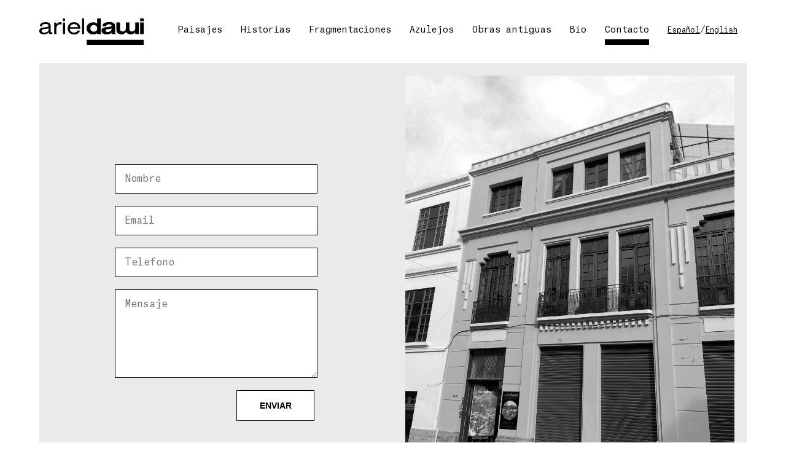

--- FILE ---
content_type: text/html; charset=utf-8
request_url: http://www.arieldawi.com/es-es/Contacto
body_size: 8743
content:
<!DOCTYPE html>
<html  lang="es-ES">
<head id="Head"><meta content="text/html; charset=UTF-8" http-equiv="Content-Type" /><title>
	Ariel Dawi > Contacto
</title><meta id="MetaRobots" name="robots" content="INDEX, FOLLOW" /><link href="/DependencyHandler.axd/4bd0858057e906d60320ae9ca5a4e1ff/88/css" type="text/css" rel="stylesheet"/><script src="/DependencyHandler.axd/262b50194193bba787f0d3cc4595eca2/88/js" type="text/javascript"></script><link rel='SHORTCUT ICON' href='/Portals/0/Images/favicon.ico?ver=J0fguZEk8_Y8yyTLpyRCyA%3d%3d' type='image/x-icon' />     
        
			    <!-- Google tag (gtag.js) -->
				<script async src="https://www.googletagmanager.com/gtag/js?id=G-7SCL2K19S6"></script>
				<script>
				window.dataLayer = window.dataLayer || [];
				function gtag(){dataLayer.push(arguments);}
				gtag('js', new Date());

				gtag('config', 'G-7SCL2K19S6');
				</script>	
        
		  <meta name="viewport" content="width=device-width,initial-scale=1" /></head>
<body id="Body">

    <form method="post" action="/es-es/Contacto" id="Form" enctype="multipart/form-data">
<div class="aspNetHidden">
<input type="hidden" name="__EVENTTARGET" id="__EVENTTARGET" value="" />
<input type="hidden" name="__EVENTARGUMENT" id="__EVENTARGUMENT" value="" />
<input type="hidden" name="__VIEWSTATE" id="__VIEWSTATE" value="VcWeQoJ9HDPLotRFcwKuZz4Mbhz7u8agFma+ibIlDHADOcfzfcsbetyWIDXfKHR8Z1EKGETyIn4DlKivXKjlE/WOcEWANHH24KKezd4OhapYzHN62/nuAqxTrIKG0RPuDOcz8OI240lH7nRJxm9FcWCkXBxEcxtc3Ays1s/Kh3BodFdEHgYtur6vXbGy/EIb/Mb7IkLvpIl7sEuY7yPlrWu1mGzJSdRGfudnhphOkuKMHkTKyd5PMX90i+Ikxzw7nGbtManazJH3q4F1/NkmKsqmS8lpqc6+zfdT4ZK/mVEg1835/hx8bxgQgwARwOwL+YFega+caumYpa3/SaNRZtpsOXMAl8AYkmMLq5zJobRI+3qzxkj9AnCNiKpi4KMOfqRx5FHKPpm35vfK8T8Z6yu/Y6uA9rMI2ig3zoieLnbNygwGe4T8ShWokGf+fHX5BGD78+mvZhm2yQiwkWixSTpwE5MlYARIuQgjBc+XGGfdZf0YL8XlLZzw3O62YbGle0PhmNpLh33cA5qsuTI0q6vKeZq5VBh4ou7KdTGgIJy9gxsf0tfoJ6l4CvDMxIBA6FUoabQib6/kYnmpCgTZrPtQv90u9yAUyJ/eA8hxuVvGJ91HakhDVmun39SEjeZYrcLlyuBHCYKFf+R5rQEW6ePPkuL+aFqwFjL3GwciKR+tgLymEzHMipdGFgQ2Fz59oQ9vqiMU75h1vlAUAVndYivAxedBF0oo3AYHeg==" />
</div>

<script type="text/javascript">
//<![CDATA[
var theForm = document.forms['Form'];
if (!theForm) {
    theForm = document.Form;
}
function __doPostBack(eventTarget, eventArgument) {
    if (!theForm.onsubmit || (theForm.onsubmit() != false)) {
        theForm.__EVENTTARGET.value = eventTarget;
        theForm.__EVENTARGUMENT.value = eventArgument;
        theForm.submit();
    }
}
//]]>
</script>


<script src="/WebResource.axd?d=pynGkmcFUV0g720JXfbV4ITjq_RGs0n2sPzB8x40YLbriYxcfUVZqq8kt5o1&amp;t=638942030819057530" type="text/javascript"></script>


<script type="text/javascript">
//<![CDATA[
var __cultureInfo = {"name":"es-ES","numberFormat":{"CurrencyDecimalDigits":2,"CurrencyDecimalSeparator":",","IsReadOnly":false,"CurrencyGroupSizes":[3],"NumberGroupSizes":[3],"PercentGroupSizes":[3],"CurrencyGroupSeparator":".","CurrencySymbol":"€","NaNSymbol":"NaN","CurrencyNegativePattern":8,"NumberNegativePattern":1,"PercentPositivePattern":0,"PercentNegativePattern":0,"NegativeInfinitySymbol":"-∞","NegativeSign":"-","NumberDecimalDigits":2,"NumberDecimalSeparator":",","NumberGroupSeparator":".","CurrencyPositivePattern":3,"PositiveInfinitySymbol":"∞","PositiveSign":"+","PercentDecimalDigits":2,"PercentDecimalSeparator":",","PercentGroupSeparator":".","PercentSymbol":"%","PerMilleSymbol":"‰","NativeDigits":["0","1","2","3","4","5","6","7","8","9"],"DigitSubstitution":1},"dateTimeFormat":{"AMDesignator":"","Calendar":{"MinSupportedDateTime":"\/Date(-62135575200000)\/","MaxSupportedDateTime":"\/Date(253402300799999)\/","AlgorithmType":1,"CalendarType":1,"Eras":[1],"TwoDigitYearMax":2029,"IsReadOnly":false},"DateSeparator":"/","FirstDayOfWeek":1,"CalendarWeekRule":2,"FullDateTimePattern":"dddd, d\u0027 de \u0027MMMM\u0027 de \u0027yyyy H:mm:ss","LongDatePattern":"dddd, d\u0027 de \u0027MMMM\u0027 de \u0027yyyy","LongTimePattern":"H:mm:ss","MonthDayPattern":"d \u0027de\u0027 MMMM","PMDesignator":"","RFC1123Pattern":"ddd, dd MMM yyyy HH\u0027:\u0027mm\u0027:\u0027ss \u0027GMT\u0027","ShortDatePattern":"dd/MM/yyyy","ShortTimePattern":"H:mm","SortableDateTimePattern":"yyyy\u0027-\u0027MM\u0027-\u0027dd\u0027T\u0027HH\u0027:\u0027mm\u0027:\u0027ss","TimeSeparator":":","UniversalSortableDateTimePattern":"yyyy\u0027-\u0027MM\u0027-\u0027dd HH\u0027:\u0027mm\u0027:\u0027ss\u0027Z\u0027","YearMonthPattern":"MMMM\u0027 de \u0027yyyy","AbbreviatedDayNames":["do.","lu.","ma.","mi.","ju.","vi.","sá."],"ShortestDayNames":["D","L","M","X","J","V","S"],"DayNames":["domingo","lunes","martes","miércoles","jueves","viernes","sábado"],"AbbreviatedMonthNames":["ene.","feb.","mar.","abr.","may.","jun.","jul.","ago.","sep.","oct.","nov.","dic.",""],"MonthNames":["enero","febrero","marzo","abril","mayo","junio","julio","agosto","septiembre","octubre","noviembre","diciembre",""],"IsReadOnly":false,"NativeCalendarName":"calendario gregoriano","AbbreviatedMonthGenitiveNames":["ene.","feb.","mar.","abr.","may.","jun.","jul.","ago.","sep.","oct.","nov.","dic.",""],"MonthGenitiveNames":["enero","febrero","marzo","abril","mayo","junio","julio","agosto","septiembre","octubre","noviembre","diciembre",""]},"eras":[1,"d. C.",null,0]};//]]>
</script>

<script src="/ScriptResource.axd?d=NJmAwtEo3Iqb30ny0JgGVuxupkgf5625BWYvr2M3ZEWzT6rEOCMUP2JYsbU9mRMEoIy7sUeyfknypoGJm4GY2PV48hQ6vceAgsknx7IPNwmHlzHw2z-Tt_D8Mjwy_bWfOJAG4A2&amp;t=32e5dfca" type="text/javascript"></script>
<script src="/ScriptResource.axd?d=dwY9oWetJoJiI2UrboDJP3D_VaqwUGCtBCk-VzLv9NnjdcyH3k6tF6P7mZNSDp0lEbEMpM2oc-SEvW6SmK752S0RfjMkKg5pRZXrqsrvmbPJq03b8hRcMuVdITbZcV2U7AyV0eWg281xiOuj0&amp;t=32e5dfca" type="text/javascript"></script>
<script src="/js/dnn.js" type="text/javascript"></script>
<div class="aspNetHidden">

	<input type="hidden" name="__VIEWSTATEGENERATOR" id="__VIEWSTATEGENERATOR" value="CA0B0334" />
	<input type="hidden" name="__VIEWSTATEENCRYPTED" id="__VIEWSTATEENCRYPTED" value="" />
	<input type="hidden" name="__EVENTVALIDATION" id="__EVENTVALIDATION" value="OuXPSl4UKskA7UggKZ6APw5q1tiLg21+tOCFrfI2tTjmDpCuydEeyU04Cjsj3LP9QLeEcPt8BakxT2BlyhN9CPKcOTkrqB+uNjgjz/Ge1ZOZt9rJAggK5ZkIufAuDWI75GuVlBPQHbqlx8b/D/7IApsKtZJCliLCT/iQ8SFWO5yPZ10cl+GSKNCBYUvyxrVWQBxTsxT2YchAMk6Ocb3W1t0q8FofZMxTtOGh1bKFiHzEktxe" />
</div><script src="/DependencyHandler.axd/aeee8fa71515ff41766abaa1430dd8d7/88/js" type="text/javascript"></script>
<script type="text/javascript">
//<![CDATA[
Sys.WebForms.PageRequestManager._initialize('ScriptManager', 'Form', [], [], [], 90, '');
//]]>
</script>

        
        
        
<!-- Register -->


<!-- Scripts -->
<!-- Facebook Pixel Code -->
<script>
!function(f,b,e,v,n,t,s)
{if(f.fbq)return;n=f.fbq=function(){n.callMethod?
n.callMethod.apply(n,arguments):n.queue.push(arguments)};
if(!f._fbq)f._fbq=n;n.push=n;n.loaded=!0;n.version='2.0';
n.queue=[];t=b.createElement(e);t.async=!0;
t.src=v;s=b.getElementsByTagName(e)[0];
s.parentNode.insertBefore(t,s)}(window, document,'script',
'https://connect.facebook.net/en_US/fbevents.js');
fbq('init', '493373405450875');
fbq('track', 'PageView');
</script>
<noscript><img height="1" width="1" style="display:none" src="https://www.facebook.com/tr?id=493373405450875&ev=PageView&noscript=1"/></noscript>
<!-- End Facebook Pixel Code -->

<!-- Header -->


<header>
  <div class="outer-container">
    <div class="centered-content container">
      <div class="logo">
        <a id="dnn_dnnLOGO_hypLogo" title="Ariel Dawi" aria-label="Ariel Dawi" href="http://www.arieldawi.com/es-es/"><img id="dnn_dnnLOGO_imgLogo" src="/Portals/0/LogoArielDawi.svg?ver=zb4Emj-8sjDaRs5a1V_euw%3d%3d" alt="Ariel Dawi" /></a>
        <a href="#menu" class="movil-menu"></a>
        <script>
          $("header .movil-menu").click(function (event) {
            $(this).toggleClass("expanded");
            $('header .menu').slideToggle();
            event.stopPropagation();
            return false;
          });
        </script>	
      </div>
      <div class="menu">
        <ul class="megamenu" id="megamenu">
  <li class="&#xA;            level0 node33"><a class="&#xA;              level0" href="http://www.arieldawi.com/es-es/Paisajes" target="">Paisajes</a></li>
  <li class="&#xA;            level0 node34"><a class="&#xA;              level0" href="http://www.arieldawi.com/es-es/Historias" target="">Historias</a></li>
  <li class="&#xA;            level0 node35"><a class="&#xA;              level0" href="http://www.arieldawi.com/es-es/Fragmentaciones" target="">Fragmentaciones</a></li>
  <li class="&#xA;            level0 node36"><a class="&#xA;              level0" href="http://www.arieldawi.com/es-es/Azulejos" target="">Azulejos</a></li>
  <li class="&#xA;            level0 node37"><a class="&#xA;              level0" href="http://www.arieldawi.com/es-es/Obras-antiguas" target="">Obras antiguas</a></li>
  <li class="&#xA;            level0 node38"><a class="&#xA;              level0" href="http://www.arieldawi.com/es-es/Bio" target="">Bio</a></li>
  <li class="&#xA;            level0 current node39"><a class="&#xA;              level0 current" href="http://www.arieldawi.com/es-es/Contacto" target="">Contacto</a></li>
</ul>
        <div class="language"><div class="language-object" >

<a href="http://www.arieldawi.com/es-es/Contacto" class="Language" title="Spanish (Spain)">es</a>/<a href="http://www.arieldawi.com/en-us/Contact" class="Language" title="English (United States)">en</a>
</div></div>
      </div>
    </div>
  </div>
  <div id="dnn_HeaderPane" class="header-pane DNNEmptyPane"></div>
</header>

<!-- Containers -->
<div id="dnn_MainImagePane" class="main-image-pane DNNEmptyPane"></div>
<div id="dnn_ContentPane" class="content-pane DNNEmptyPane"></div>
<div id="dnn_TopPane" class="top-pane DNNEmptyPane"></div>
<div class="centered-content">
  <div class="main-containers">
    <div id="dnn_LeftPane" class="left-pane"><div class="DnnModule DnnModule-DNN_UserDefinedTable DnnModule-393"><a name="393"></a><div id="dnn_ctr393_ContentPane" class="clear-padding"><!-- Start_Module_393 --><div id="dnn_ctr393_ModuleContent" class="DNNModuleContent ModDNNUserDefinedTableC">
	<div id="dnn_ctr393_Default_PlaceHolderControl" class="dnnFormAndList"><!--CDF(Css|/Resources/Shared/components/TimePicker/Themes/jquery-ui.css|DnnPageHeaderProvider|100)-->
<!--CDF(Css|/Resources/Shared/components/TimePicker/Themes/jquery.ui.theme.css|DnnPageHeaderProvider|100)-->
<div id="dnn_ctr393_Default_Form_divForm" class="dnnForm fnlForm dnnClear">

    <div id="dnn_ctr393_Default_Form_EditFormPlaceholder"><div class="dnnFormItem"><div class="dnnFormLabelWithoutHelp"><label for="dnn_ctr393_Default_Form_Nombre"><span>Nombre</span></label></div><input name="dnn$ctr393$Default$Form$Nombre" type="text" id="dnn_ctr393_Default_Form_Nombre" class="dnnFormRequired" /></div><div class="dnnFormItem"><div class="dnnFormLabelWithoutHelp"><label for="dnn_ctr393_Default_Form_Email"><span>Email</span></label></div><input name="dnn$ctr393$Default$Form$Email" type="text" id="dnn_ctr393_Default_Form_Email" class="dnnFormRequired" /></div><div class="dnnFormItem"><div class="dnnFormLabelWithoutHelp"><label for="dnn_ctr393_Default_Form_Telefono"><span>Telefono</span></label></div><input name="dnn$ctr393$Default$Form$Telefono" type="text" id="dnn_ctr393_Default_Form_Telefono" /></div><div class="dnnFormItem"><div class="dnnFormLabelWithoutHelp"><label for="dnn_ctr393_Default_Form_Mensaje"><span>Mensaje</span></label></div><textarea name="dnn$ctr393$Default$Form$Mensaje" rows="7" cols="20" id="dnn_ctr393_Default_Form_Mensaje">
</textarea></div></div>
    <div id="dnn_ctr393_Default_Form_gRecaptcha" class="recaptcha-container">

	</div>
    <ul class="dnnActions dnnClear">
        <li>
            <a id="dnn_ctr393_Default_Form_cmdUpdate" title="Enviar" class="dnnPrimaryAction reCaptchaSubmit" href="javascript:__doPostBack(&#39;dnn$ctr393$Default$Form$cmdUpdate&#39;,&#39;&#39;)">Enviar</a>
        </li>
        <li> 
            <a id="dnn_ctr393_Default_Form_cmdCancel" title="Cancelar" class="dnnSecondaryAction" href="javascript:__doPostBack(&#39;dnn$ctr393$Default$Form$cmdCancel&#39;,&#39;&#39;)">Cancelar</a>
        </li>
        <li>
            
        </li>
         <li>
                
          </li>
    </ul>
</div>
 <div id="dnn_ctr393_Default_Form_MessagePlaceholder"></div>
<script type="text/javascript">
/* Wrap your code in a function to avoid global scope and pass in any global objects */
/* globals jQuery, window, Sys */
(function($, Sys) {

    /* wire up any plugins or other logic here */

    function setUpMyModule() {
        $('#dnn_ctr393_Default_Form_EditFormPlaceholder').dnnPanels();
        $('.fnl-datepicker').datepicker({
            monthNames:  ['January','Februrary','March','April','May','June','July','August','September','October','November','December'],
            dayNames:    ['Sunday','Monday','Tuesday','Wednesday','Thursday','Friday','Saturday'],
            dayNamesMin: ['Su','Mo','Tu','We','Th','Fr','Sa'],
            firstDay:    0,
            dateFormat:  'dd/mm/yy'
        });
    }

    /* wire up the call to your function on document ready */
    $(document).ready(function() {

        setUpMyModule();

        /* Wire up the call to your function after an update panel request */
        Sys.WebForms.PageRequestManager.getInstance().add_endRequest(function() {
            setUpMyModule();
        });
    });

}(jQuery, window.Sys))
</script></div>

</div><!-- End_Module_393 --></div>
</div></div>
    <div id="dnn_CenterPane" class="center-pane DNNEmptyPane"></div>
    <div id="dnn_RightPane" class="right-pane"><div class="DnnModule DnnModule-DNN_HTML DnnModule-392"><a name="392"></a><div id="dnn_ctr392_ContentPane" class="clear-padding"><!-- Start_Module_392 --><div id="dnn_ctr392_ModuleContent" class="DNNModuleContent ModDNNHTMLC">
	<div id="dnn_ctr392_HtmlModule_lblContent" class="Normal">
	<div class="contact-image"><img src="/portals/0/ImagenContacto.jpg" /></div>
<style type="text/css">.contact-image img {
        width: 100%;
    }

    .main-containers {
        display: flex;
        flex-flow: row wrap;
      	background-color:#eaeaea;
      	align-items:center;
    }

    .main-containers .left-pane {
        display: block;
        flex: 1 0 45%;
    }

    .main-containers .right-pane {
        display: block;
        flex: 1 0 45%;
    }

    @media all and (max-width:640px){
        .main-containers .right-pane{
            flex: 1 0 95%;
        }
    }
</style>
<script>
    $(function () {
        $(".dnnForm input[type=text],textarea").each(function () {
            $(this).attr("placeholder", $(this).parent().find(".dnnFormLabelWithoutHelp label span")
                .text());
        });
    });
</script>
</div>

</div><!-- End_Module_392 --></div>
</div></div>
  </div>
</div>
<div id="dnn_BottomPane" class="bottom-pane DNNEmptyPane"></div>

<!-- Header -->
<footer>
  <div class="centered-content">
    <div id="dnn_FooterPane" class="footer-pane">
    <div class="DnnModule DnnModule-DNN_HTML DnnModule-390"><a name="390"></a><div id="dnn_ctr390_ContentPane" class="clear-padding"><!-- Start_Module_390 --><div id="dnn_ctr390_ModuleContent" class="DNNModuleContent ModDNNHTMLC">
	<div id="dnn_ctr390_HtmlModule_lblContent" class="Normal">
	<div class="footer-container">
    <div class="footer-information">
        <p><img src="/portals/0/FooterLogo.svg" style="width:200px" /></p>

        <p>Benigno Malo 4-103 y Calle Larga, Cuenca-Ecuador<br />
            Tel: (593-7) 2822-935 &bull; Móvil: (+593) 994524619</p>

        <p>arieldawi@hotmail.com</p>

        <div class="social">
            <a href="https://www.facebook.com/ariel.dawi" target="_blank"><i class="fa fa-facebook" aria-hidden="true"></i></a> 
            <a href="https://www.instagram.com/arieldawi/" target="_blank"><i class="fa fa-instagram" aria-hidden="true"></i></a> 
            <a href="https://twitter.com/search?q=ariel%20dawi&amp;src=typd" target="_blank"><i class="fa fa-twitter" aria-hidden="true"></i></a> 
            <a href="https://api.whatsapp.com/send?phone=593994524619" target="_blank"><i class="fa fa-whatsapp" aria-hidden="true"></i></a> 
            <a href="#" onclick="ToggleMap(event);" target="_blank"><i class="fa fa-map-marker" aria-hidden="true"></i></a>
        </div>

        <div id="MapPanel">
            <p style="text-align: center;"><iframe allowfullscreen="" frameborder="0" height="480"
                    src="https://www.google.com/maps/embed?pb=!1m18!1m12!1m3!1d3984.7050292907993!2d-79.00779998540986!3d-2.901066740336901!2m3!1f0!2f0!3f0!3m2!1i1024!2i768!4f13.1!3m3!1m2!1s0x91cd1812f91ffebb%3A0x664acdc3e422d208!2sariel+dawi!5e0!3m2!1ses-419!2sec!4v1506810021666"
                    style="border:0" width="100%"></iframe></p>
        </div>
    </div>
</div>
<style type="text/css">
    #MapPanel {
        display: none;
        padding: 24px 0;
    }

    .footer-container {
        display: flex;
        justify-content: right;
    }

    .footer-container .footer-information {
        padding: 96px 0;
        width: 50%
    }

    .footer-container .footer-information .social a {
        color: #000;
        font-size: 32px;
        margin-right: 20px;
    }

    @media all and (max-width:768px) {
        .footer-container .footer-information {
            width: 100%;
            font-size: 12px;
        }
    }
</style>
<script>
    function ToggleMap(e) {
        e.preventDefault();
        e.stopPropagation();

        $("#MapPanel").slideToggle();

        return false;
    }
</script>
</div>

</div><!-- End_Module_390 --></div>
</div></div>
  </div>
</footer>

<div class="copyright">
  <div class="copyright-information">
    <div><span id="dnn_Copyright1_lblCopyright" class="SkinObject">Ariel Dawi 2026 Todos los derechos reservados</span>
</div>
    <div>Powered by <a href="http://www.neu.com.ec" target="_blank">NEU Digital Media</a></div>
    <div>Design by <a href="http://www.heloudesign.com" target="_blank">Heloudesign</a></div>
    <div style="margin-top:24px;"><a id="dnn_dnnLogin_loginLink" title="Iniciar" class="SkinObject" rel="nofollow" onclick="return dnnModal.show(&#39;http://www.arieldawi.com/es-es/Login?returnurl=/es-es/Contacto&amp;popUp=true&#39;,/*showReturn*/true,300,650,true,&#39;&#39;)" href="http://www.arieldawi.com/es-es/Login?returnurl=%2fes-es%2fContacto">Iniciar</a>
</div>
  </div>
</div>

<!-- Includes -->
<!--CDF(Css|/Portals/_default/skins/arieldawi/Fonts/FontAwesome/css/font-awesome.min.css|DnnPageHeaderProvider|100)-->
<!--CDF(Css|/Portals/_default/skins/arieldawi/Fonts/AtlasTypeWriter/stylesheet.css|DnnPageHeaderProvider|100)-->
<!--CDF(Css|/Portals/_default/skins/arieldawi/Fonts/Swiss/stylesheet.css|DnnPageHeaderProvider|100)-->

<!--CDF(Javascript|/Portals/_default/skins/arieldawi/JS/jquery.scripts.js|DnnBodyProvider|100)-->
<script src="/js/dnn.js"></script>
        <input name="ScrollTop" type="hidden" id="ScrollTop" />
        <input name="__dnnVariable" type="hidden" id="__dnnVariable" autocomplete="off" value="`{`__scdoff`:`1`}" />
        
    </form>
    <!--CDF(Javascript|/js/dnncore.js|DnnBodyProvider|100)--><!--CDF(Javascript|/js/dnn.modalpopup.js|DnnBodyProvider|50)--><!--CDF(Css|/Resources/Shared/stylesheets/dnndefault/7.0.0/default.css|DnnPageHeaderProvider|5)--><!--CDF(Css|/Portals/_default/skins/arieldawi/skin.css|DnnPageHeaderProvider|15)--><!--CDF(Css|/Portals/_default/containers/arieldawi/container.css|DnnPageHeaderProvider|25)--><!--CDF(Css|/Portals/_default/containers/arieldawi/container.css|DnnPageHeaderProvider|25)--><!--CDF(Css|/DesktopModules/UserDefinedTable/module.css|DnnPageHeaderProvider|10)--><!--CDF(Css|/DesktopModules/UserDefinedTable/module.css|DnnPageHeaderProvider|10)--><!--CDF(Css|/Portals/_default/containers/arieldawi/container.css|DnnPageHeaderProvider|25)--><!--CDF(Css|/Portals/_default/skins/arieldawi/Menus/MainMenu/MainMenu.css|DnnPageHeaderProvider|100)--><!--CDF(Javascript|/Portals/_default/skins/arieldawi/Menus/MainMenu/MainMenu.js|DnnBodyProvider|100)--><!--CDF(Javascript|/Resources/Shared/Scripts/jquery/jquery.hoverIntent.min.js|DnnBodyProvider|55)--><!--CDF(Javascript|/Resources/Shared/Scripts/jquery/jquery.hoverIntent.min.js|DnnBodyProvider|55)--><!--CDF(Javascript|/Resources/Shared/Scripts/dnn.jquery.js|DnnBodyProvider|100)--><!--CDF(Javascript|/Resources/libraries/jQuery-UI/01_13_02/jquery-ui.min.js|DnnPageHeaderProvider|10)--><!--CDF(Javascript|/Resources/libraries/jQuery/03_05_01/jquery.js|DnnPageHeaderProvider|5)-->
    
</body>
</html>


--- FILE ---
content_type: image/svg+xml
request_url: http://www.arieldawi.com/Portals/0/LogoArielDawi.svg?ver=zb4Emj-8sjDaRs5a1V_euw%3d%3d
body_size: 4854
content:
<svg xmlns="http://www.w3.org/2000/svg" width="243.541" height="61.505" viewBox="0 0 243.541 61.505">
  <g id="Grupo_93" data-name="Grupo 93" transform="translate(-163 -65.495)">
    <g id="Grupo_1" data-name="Grupo 1" transform="translate(131.963 48.482)">
      <path id="Trazado_1" data-name="Trazado 1" d="M52.786,50.524a11.589,11.589,0,0,1-4.718,3.6,16.662,16.662,0,0,1-6.611,1.241q-4.963,0-7.692-2.138a7.8,7.8,0,0,1-1.757-9.694,8.3,8.3,0,0,1,2.912-2.814,9.114,9.114,0,0,1,2.765-.983q1.807-.393,5.886-.835.713-.074,2.065-.222,6.906-.663,6.906-3.514a3.339,3.339,0,0,0-1.646-3.109,11.054,11.054,0,0,0-5.358-.971q-4.2,0-6.132,1.254a4.894,4.894,0,0,0-2.126,4.03l-5.063.025a8.909,8.909,0,0,1,3.5-7.139q3.256-2.4,9.474-2.4,6.758,0,9.548,2.027t2.789,6.943V46.69a6.456,6.456,0,0,0,.529,3.121,2.024,2.024,0,0,0,1.88.86,6.408,6.408,0,0,0,.651-.037q.356-.037.749-.11v3.932q-.959.123-1.917.184t-1.843.062a4.847,4.847,0,0,1-3.281-1A5.225,5.225,0,0,1,52.786,50.524Zm-.148-9.658a10.993,10.993,0,0,1-2.961,1.045,47.284,47.284,0,0,1-5.2.823q-5.259.591-6.685,1.5a3.113,3.113,0,0,0-1.425,2.826A3.554,3.554,0,0,0,37.93,50.13a7.4,7.4,0,0,0,4.338,1.106,13.773,13.773,0,0,0,7.421-1.843q2.95-1.843,2.949-4.5Z" transform="translate(0 -1.225)"/>
      <path id="Trazado_2" data-name="Trazado 2" d="M70.809,54.7V27.767h4.842v4.547a12.99,12.99,0,0,1,4.373-4.056,11.239,11.239,0,0,1,5.53-1.4,5.728,5.728,0,0,1,1.228.11,3.877,3.877,0,0,1,.959.356v5.136a14.128,14.128,0,0,0-1.831-.43,10.522,10.522,0,0,0-1.659-.135,7.868,7.868,0,0,0-6.082,2.74A9.874,9.874,0,0,0,75.7,41.5V54.7Z" transform="translate(-4.949 -1.225)"/>
      <path id="Trazado_3" data-name="Trazado 3" d="M99.028,23.045H94.162v-5.9h4.865ZM94.162,53.493V26.558h4.865V53.493Z" transform="translate(-7.855 -0.017)"/>
      <path id="Trazado_4" data-name="Trazado 4" d="M111.7,42.217v.2a8.025,8.025,0,0,0,2.691,6.255,10.021,10.021,0,0,0,6.968,2.42,10.917,10.917,0,0,0,5.456-1.277,6.65,6.65,0,0,0,3.1-3.515h5.7a12.758,12.758,0,0,1-5.2,6.894,16.1,16.1,0,0,1-9.056,2.469q-6.735,0-10.764-3.92t-4.03-10.481q0-6.56,4.03-10.48t10.764-3.92q6.879,0,10.789,3.833t3.907,10.567v.959Zm.147-3.465h18.973a8.232,8.232,0,0,0-3.085-5.393,11.362,11.362,0,0,0-12.742,0A8.4,8.4,0,0,0,111.851,38.752Z" transform="translate(-9.399 -1.225)"/>
      <path id="Trazado_5" data-name="Trazado 5" d="M144.827,53.493V17.146h4.865V53.493Z" transform="translate(-14.16 -0.017)"/>
      <path id="Trazado_6" data-name="Trazado 6" d="M181.8,29.4V17.013h8.4V53.36h-8.4V50.854a10.866,10.866,0,0,1-4.092,2.58,16.458,16.458,0,0,1-5.517.835,15.625,15.625,0,0,1-11.071-3.956,13.345,13.345,0,0,1-4.263-10.248A13.265,13.265,0,0,1,161.13,29.8q4.275-3.92,11.205-3.92a15.689,15.689,0,0,1,5.456.873A10.221,10.221,0,0,1,181.8,29.4Zm0,10.714a7.437,7.437,0,0,0-2.164-5.59,9.058,9.058,0,0,0-11.587-.012,7.515,7.515,0,0,0-2.15,5.653,7.461,7.461,0,0,0,2.162,5.627,7.994,7.994,0,0,0,5.8,2.089,7.882,7.882,0,0,0,5.775-2.126A7.551,7.551,0,0,0,181.8,40.114Z" transform="translate(-15.656)"/>
      <path id="Trazado_7" data-name="Trazado 7" d="M228.549,50.16a7.828,7.828,0,0,0,.3,2.445,2.545,2.545,0,0,0,.983,1.314v.615h-9.265l-.418-2.973a14.048,14.048,0,0,1-4.94,2.973,19.324,19.324,0,0,1-6.364.959q-5.6,0-8.823-2.433a7.823,7.823,0,0,1-3.219-6.586,6.427,6.427,0,0,1,2.9-5.763q2.9-1.9,9.953-2.494.934-.074,2.6-.172,8.11-.565,8.109-3.145a2.456,2.456,0,0,0-1.56-2.311,11.119,11.119,0,0,0-4.682-.762A7.8,7.8,0,0,0,209.5,32.92a4.1,4.1,0,0,0-1.523,3.429l-8.774.024v-.1a8.145,8.145,0,0,1,3.957-7.311q3.956-2.519,11.452-2.519a26.471,26.471,0,0,1,6.524.725,13.476,13.476,0,0,1,4.756,2.15,5.976,5.976,0,0,1,2.051,2.79,16.121,16.121,0,0,1,.6,5.1Zm-8.208-8.7a17.9,17.9,0,0,1-6.02,1.3c-.361.05-.631.082-.812.1q-4.743.491-6,1.2a2.37,2.37,0,0,0-1.254,2.212A3.009,3.009,0,0,0,207.5,48.8a5.309,5.309,0,0,0,3.305.946,11.114,11.114,0,0,0,6.942-2.04,6.38,6.38,0,0,0,2.667-5.308c0-.263,0-.459-.012-.59A1.359,1.359,0,0,0,220.341,41.46Z" transform="translate(-20.627 -1.174)"/>
      <path id="Trazado_8" data-name="Trazado 8" d="M280.579,50.589a15.491,15.491,0,0,1-4.89,3.588,13.577,13.577,0,0,1-5.677,1.2,14.175,14.175,0,0,1-6.746-1.5,8.384,8.384,0,0,1-3.944-4.154,13.964,13.964,0,0,1-4.939,4.19,13.727,13.727,0,0,1-6.267,1.462,14.826,14.826,0,0,1-6-1.13,8.993,8.993,0,0,1-3.981-3.219,8.75,8.75,0,0,1-1.228-3.059,29.287,29.287,0,0,1-.369-5.492V27.537h8.405V40.685q0,4.545,1.314,6.242t4.559,1.7a7.9,7.9,0,0,0,5.763-2.052,7.522,7.522,0,0,0,2.1-5.64V27.537h8.159V40.685q0,4.545,1.315,6.242t4.558,1.7a7.894,7.894,0,0,0,5.763-2.052,7.521,7.521,0,0,0,2.1-5.64V27.537h8.4V54.668h-8.4Z" transform="translate(-25.572 -1.31)"/>
      <path id="Trazado_9" data-name="Trazado 9" d="M308,23.525h-8.355V17.013H308ZM299.648,53.36V26.229H308V53.36Z" transform="translate(-33.425)"/>
    </g>
    <path id="Trazado_41" data-name="Trazado 41" d="M133,6H0V-6H133Z" transform="translate(273.5 121)"/>
  </g>
</svg>


--- FILE ---
content_type: image/svg+xml
request_url: http://www.arieldawi.com/portals/0/FooterLogo.svg
body_size: 4466
content:
<?xml version="1.0" encoding="utf-8"?>
<!-- Generator: Adobe Illustrator 26.5.0, SVG Export Plug-In . SVG Version: 6.00 Build 0)  -->
<svg version="1.1" id="Capa_1" xmlns="http://www.w3.org/2000/svg" xmlns:xlink="http://www.w3.org/1999/xlink" x="0px" y="0px"
	 viewBox="0 0 283 50.4" style="enable-background:new 0 0 283 50.4;" xml:space="preserve">
<style type="text/css">
	.st0{enable-background:new    ;}
</style>
<g id="Grupo_22" transform="translate(-40 -3966.974)">
	<g id="Grupo_5" transform="translate(40 3969.871)">
		<path id="Trazado_24" d="M28.3,14.1V0h9.6v41.3h-9.6v-2.8c-1.3,1.3-2.9,2.3-4.6,2.9c-2,0.7-4.1,1-6.3,0.9c-5.2,0-9.4-1.5-12.6-4.5
			C-1.6,31.4-1.6,21,4.8,14.6c0,0,0.1-0.1,0.1-0.1c3.2-3,7.5-4.5,12.7-4.5c2.1,0,4.2,0.3,6.2,1C25.5,11.7,27.1,12.7,28.3,14.1z
			 M28.3,26.2c0.1-2.4-0.8-4.7-2.5-6.4c-3.8-3.2-9.3-3.2-13.2,0c-3.3,3.7-3.3,9.2,0,12.8c1.8,1.6,4.2,2.5,6.6,2.4
			c2.4,0.1,4.8-0.8,6.6-2.4C27.6,31,28.5,28.6,28.3,26.2z"/>
		<path id="Trazado_25" d="M75.8,36.3c0,0.9,0.1,1.9,0.3,2.8c0.2,0.6,0.6,1.1,1.1,1.5v0.7H66.7l-0.5-3.4c-1.6,1.5-3.5,2.7-5.6,3.4
			c-2.3,0.8-4.8,1.1-7.2,1.1c-4.2,0-7.6-0.9-10-2.8c-2.4-1.7-3.8-4.5-3.7-7.5c-0.2-2.6,1.1-5.1,3.3-6.5c2.2-1.4,6-2.4,11.3-2.8
			c0.7-0.1,1.7-0.1,3-0.2c6.1-0.4,9.2-1.6,9.2-3.6c0-1.2-0.7-2.2-1.8-2.6c-1.7-0.7-3.5-1-5.3-0.9c-1.8-0.1-3.7,0.3-5.2,1.2
			c-1.2,0.9-1.8,2.4-1.7,3.9l-10,0v-0.1c-0.1-3.4,1.6-6.6,4.5-8.3c3-1.9,7.3-2.9,13-2.9c2.5,0,5,0.2,7.4,0.8
			c1.9,0.5,3.8,1.3,5.4,2.4c1.1,0.8,1.9,1.9,2.3,3.2c0.5,1.9,0.8,3.8,0.7,5.8L75.8,36.3z M66.5,26.4c-1.2,0.7-3.5,1.1-6.8,1.5
			C59.2,28,58.9,28,58.7,28c-3.6,0.4-5.9,0.8-6.8,1.4c-0.9,0.5-1.5,1.5-1.4,2.5c0,1.1,0.5,2.2,1.4,2.9c1.1,0.8,2.4,1.1,3.8,1.1
			c2.8,0.1,5.6-0.7,7.9-2.3c1.9-1.4,3.1-3.6,3-6c0-0.3,0-0.5,0-0.7C66.6,26.7,66.5,26.6,66.5,26.4L66.5,26.4z"/>
		<path id="Trazado_26" d="M129.3,36.7c-1.6,1.7-3.5,3.1-5.6,4.1c-2,0.9-4.2,1.4-6.5,1.4c-2.7,0.1-5.3-0.5-7.7-1.7
			c-2-1-3.6-2.7-4.5-4.7c-1.5,2-3.4,3.6-5.6,4.8c-2.2,1.1-4.6,1.7-7.1,1.7c-2.3,0-4.7-0.4-6.8-1.3c-1.8-0.8-3.4-2-4.5-3.7
			c-0.7-1.1-1.2-2.2-1.4-3.5c-0.3-2.1-0.5-4.2-0.4-6.2v-17h9.6v14.9c0,3.4,0.5,5.8,1.5,7.1c1,1.3,2.7,1.9,5.2,1.9
			c2.4,0.1,4.8-0.7,6.5-2.3c1.7-1.7,2.5-4,2.4-6.4V10.5h9.3v14.9c0,3.4,0.5,5.8,1.5,7.1c1,1.3,2.7,1.9,5.2,1.9
			c2.4,0.1,4.8-0.7,6.5-2.3c1.7-1.7,2.5-4,2.4-6.4V10.5h9.5v30.8h-9.5L129.3,36.7z"/>
		<path id="Trazado_27" d="M151.6,7.4h-9.5V0h9.5V7.4z M142.1,41.3V10.5h9.5v30.8H142.1z"/>
	</g>
	<g class="st0">
		<path d="M198.2,3989l7.9-16.6h4l7.6,16.6H213l-1.5-3.5h-7.3l-1.5,3.5H198.2z M205.6,3982.1h4.4l-2.2-5.1L205.6,3982.1z"/>
		<path d="M218.7,3989v-16.6h10.2c2.2,0,3.8,0.4,4.9,1.1c1,0.7,1.6,1.9,1.6,3.4c0,1-0.2,1.8-0.7,2.6c-0.5,0.7-1.2,1.3-2,1.6
			c0.7,0.3,1.2,0.7,1.5,1.1s0.5,1.3,0.5,2.4c0,0.1,0,0.3,0,0.5c0.1,2.1,0.4,3.4,0.9,3.9h-4.7c-0.1-0.2-0.2-0.4-0.3-0.6
			c-0.1-0.2-0.1-0.4-0.1-0.7v-1.1c0-1.5-0.2-2.5-0.6-3c-0.4-0.5-1.2-0.7-2.3-0.7h-0.1h-4.7v6.1H218.7z M222.8,3979.5h4.7
			c1.2,0,2.1-0.2,2.6-0.5c0.5-0.3,0.8-0.8,0.8-1.5c0-0.7-0.2-1.1-0.7-1.4s-1.4-0.4-2.9-0.4h-4.5V3979.5z"/>
		<path d="M246.2,3975.7v13.3h-4.1v-13.3h-5.7v-3.4h15.5v3.4H246.2z"/>
	</g>
	<g class="st0">
		<path d="M214.8,4010.5c-0.8,0.8-1.7,1.3-2.7,1.7c-1,0.4-2.2,0.6-3.4,0.6c-1.3,0-2.5-0.2-3.6-0.5c-1.1-0.4-2.1-0.9-3-1.5
			c-1-0.8-1.8-1.8-2.3-2.9c-0.5-1.1-0.8-2.4-0.8-3.8c0-2.7,0.9-4.8,2.7-6.4s4.2-2.4,7.3-2.4c2.6,0,4.7,0.6,6.4,1.7s2.7,2.6,2.9,4.5
			h-4.5c-0.4-0.9-1-1.6-1.8-2.1c-0.8-0.5-1.8-0.7-3-0.7c-1.7,0-3,0.5-3.9,1.4c-1,1-1.4,2.3-1.4,3.9c0,1.6,0.5,2.9,1.4,3.9
			c1,0.9,2.3,1.4,3.9,1.4c1.1,0,2.1-0.2,3-0.7c0.9-0.5,1.5-1.2,1.9-2H210v-3.3h8.2v9h-3.1L214.8,4010.5z"/>
		<path d="M219.2,4012.4l7.9-16.6h4l7.6,16.6H234l-1.5-3.5h-7.3l-1.5,3.5H219.2z M226.6,4005.5h4.4l-2.2-5.1L226.6,4005.5z"/>
		<path d="M239.7,4012.4v-16.6h4.2v13.1h8.5v3.5H239.7z"/>
		<path d="M254.9,4012.4v-16.6h4.2v13.1h8.5v3.5H254.9z"/>
		<path d="M270.2,4012.4v-16.6h14.7v3.4h-10.6v2.8h9.4v3.4h-9.4v3.6h10.6v3.5H270.2z"/>
		<path d="M287.6,4012.4v-16.6h10.2c2.2,0,3.8,0.4,4.9,1.1c1,0.7,1.6,1.9,1.6,3.4c0,1-0.2,1.8-0.7,2.6c-0.5,0.7-1.2,1.3-2,1.6
			c0.7,0.3,1.2,0.7,1.5,1.1s0.5,1.3,0.5,2.4c0,0.1,0,0.3,0,0.5c0.1,2.1,0.4,3.4,0.9,3.9h-4.7c-0.1-0.2-0.2-0.4-0.3-0.6
			c-0.1-0.2-0.1-0.4-0.1-0.7v-1.1c0-1.5-0.2-2.5-0.6-3c-0.4-0.5-1.2-0.7-2.3-0.7h-0.1h-4.7v6.1H287.6z M291.8,4002.8h4.7
			c1.2,0,2.1-0.2,2.6-0.5c0.5-0.3,0.8-0.8,0.8-1.5c0-0.7-0.2-1.1-0.7-1.4s-1.4-0.4-2.9-0.4h-4.5V4002.8z"/>
		<path d="M311.1,4012.4v-7.1l-7.3-9.5h5.3l4.1,5.9l4.1-5.9h5.3l-7.4,9.5v7.1H311.1z"/>
	</g>
</g>
</svg>
